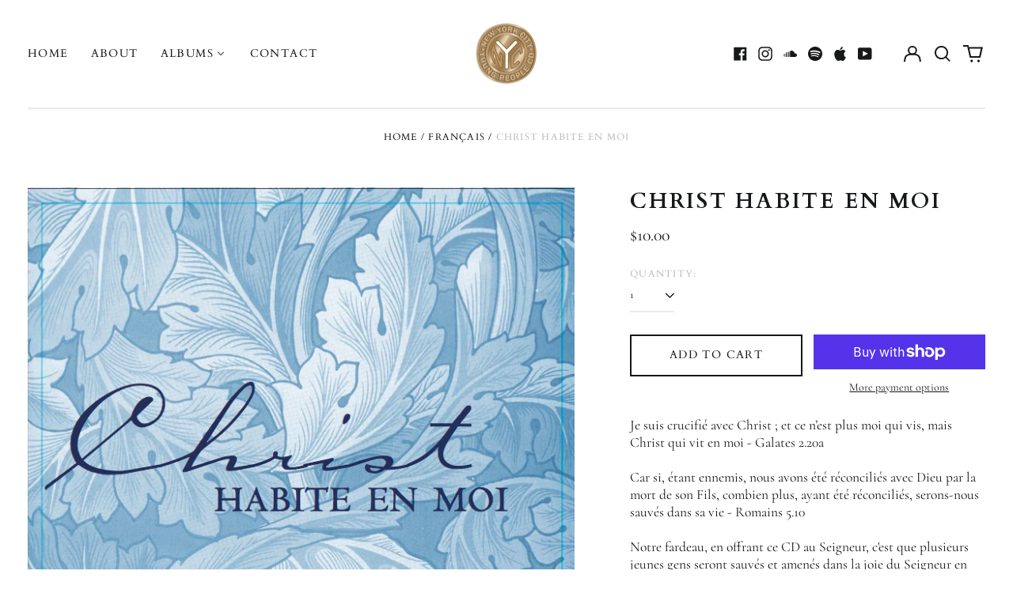

--- FILE ---
content_type: text/html; charset=utf-8
request_url: https://nycypcd.org//variants/42766820606119/?section_id=store-availability
body_size: 193
content:
<div id="shopify-section-store-availability" class="shopify-section"><script type="application/json" data-availability-json>{
    "variant": 42766820606119
    
  }
</script>
</div>